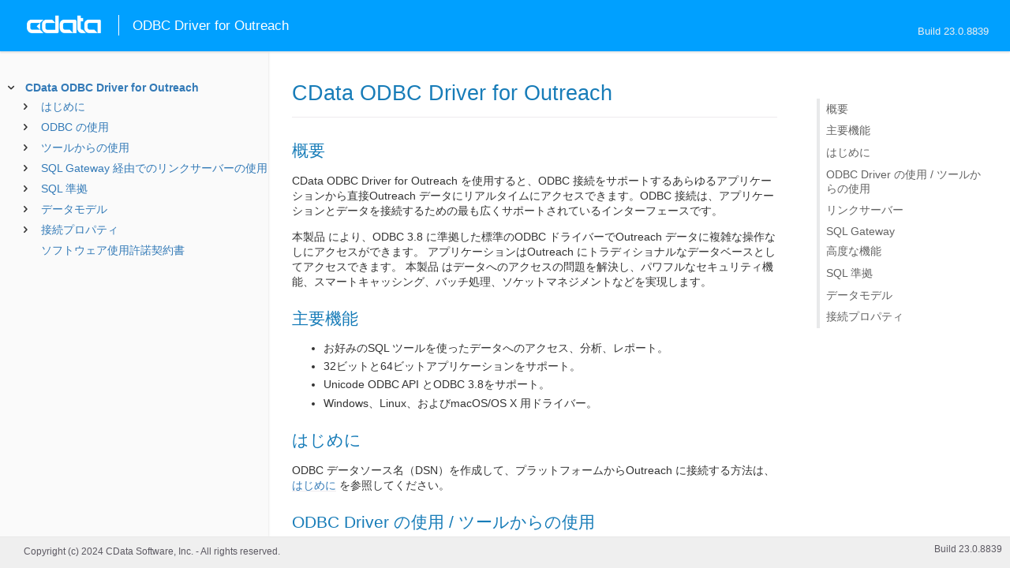

--- FILE ---
content_type: text/html
request_url: https://cdn.cdata.com/help/KRJ/jp/odbc/
body_size: 6719
content:

<!DOCTYPE html><html>
<head>
  <meta http-equiv="Content-Type" content="text/html; charset=utf-8" />
  	<link rel="shortcut icon" href="/favicon.ico" type="image/x-icon">
	<link rel="icon" href="/favicon.ico" type="image/x-icon">
    
  
  <title>CData ODBC Driver for Outreach - CData ODBC Driver for Outreach</title>
  <meta name="viewport" content="width=device-width, initial-scale=1">
	<meta name="description" 	content="CData ODBC Driver for Outreach - RSBOutreach - CData ODBC Driver for Outreach: The connection string properties describe the various options that can be used to establish a connection." />
	<meta name="author" 		content="www.cdata.co.jp"> 
	<meta name="generator" 		content="CData ODBC Driver for Outreach (CData ODBC Driver for Outreach  [KRDJA Build 8839]);">
	

    <meta http-equiv="X-UA-Compatible" content="IE=edge" >
    <!--if it works on the readme.htm file-->          <link rel="stylesheet" type="text/css" href="../lib/bootstrap/bootstrap.min.css"/> 
      <link rel="stylesheet" type="text/css" href="../lib/syntaxhighlighter-3.0.83/styles/shCore.css" />
      <link rel="stylesheet" type="text/css" href="../lib/syntaxhighlighter-3.0.83/styles/shThemeDefault.css" />
      <link rel="stylesheet" type="text/css" href="help.css" />
      <link rel="stylesheet" type="text/css" href="../lib/tree.css" />
      
       <!-- CData Tracking Info -->      
      
      
            <!-- Google Tag Manager -->      <script>(function(w,d,s,l,i){w[l]=w[l]||[];w[l].push({'gtm.start':
        new Date().getTime(),event:'gtm.js'});var f=d.getElementsByTagName(s)[0],
        j=d.createElement(s),dl=l!='dataLayer'?'&l='+l:'';j.async=true;j.src=
        'https://www.googletagmanager.com/gtm.js?id='+i+dl;f.parentNode.insertBefore(j,f);
        })(window,document,'script','dataLayer','GTM-PDNQ38N');</script>
      <!-- End Google Tag Manager -->      
    </head>
<body>
	
  <div class="header">
    
    <div id="whlogo">&nbsp;</div>
    
    <div id='whheader'>
    	<h1>ODBC Driver for Outreach</h1>

    	<span class="phones">Build 23.0.8839</span>
    	</div>
    <div id="hamburger-menu"></div>
  </div>
    <div border="0" cellpadding="0" cellspacing="0" id="whlayout">
        
        <div id="whcontent">
        <!-- TABLE OF CONTENTS -->            <div height="100%" id=whleftcol width='1%' > 
 
                <div id='whsizer' style='width:340px;'>
		































<!--if it works on the readme.htm file-->

        
        
    


<div id="whtoc" style="display:none;">

<!--  BEGIN TOC CONTENT -->
<UL >


  <LI class="expanded">
  <a href="default.htm">CData ODBC Driver for Outreach</a>

  <UL>








  
    <LI>
      <a href="pg_startedintroo.htm">はじめに</a>





  <UL>




  
    <LI>
      <a href="pg_connectiono.htm"> Windows DSN の構成</a>








  
    <LI>
      <a href="pg_connectionodbcmac.htm"> macOS DSN の構成</a>





  <UL>




  
    <LI>
      <a href="pg_jnimaciodbc.htm"> iODBC ドライバーマネージャーの使用</a>








  
    <LI>
      <a href="pg_jnimac.htm"> JNI の設定</a>








  </UL>

  
    <LI>
      <a href="pg_connectionodbclinux.htm"> Linux DSN の構成</a>





  <UL>




  
    <LI>
      <a href="pg_unixODBConlinux.htm"> unixODBC の使用</a>








  
    <LI>
      <a href="pg_linuxdatadirectmgr.htm"> DataDirect ドライバーマネージャーの使用</a>








  
    <LI>
      <a href="pg_jnilinux.htm"> JNI の設定</a>








  </UL>

  
    <LI>
      <a href="pg_oauthcustomappcreate.htm"> カスタムOAuth アプリケーションの作成</a>








  
    <LI>
      <a href="pg_changelog.htm"> 変更履歴</a>








  </UL>

  
    <LI>
      <a href="pg_odbcapi.htm">ODBC の使用</a>





  <UL>




  
    <LI>
      <a href="pg_sfunctions.htm"> サポートされる関数</a>








  
    <LI>
      <a href="pg_datatypes.htm"> サポートされるデータ型</a>








  
    <LI>
      <a href="pg_odbclangc.htm"> C/C++ から</a>





  <UL>




  
    <LI>
      <a href="pg_odbclangcconnect.htm"> 接続</a>








  
    <LI>
      <a href="pg_odbclangcqueries.htm"> データのクエリ</a>








  
    <LI>
      <a href="pg_odbclangcparams.htm"> パラメータ化されたステートメント</a>








  
    <LI>
      <a href="pg_odbclangcsproc.htm"> ストアドプロシージャの実行</a>








  
    <LI>
      <a href="pg_odbclangcmeta.htm"> スキーマ検出</a>








  </UL>

  
    <LI>
      <a href="pg_odbclanggo.htm"> Go から</a>





  <UL>




  
    <LI>
      <a href="pg_odbclanggodeps.htm"> 依存関係</a>








  
    <LI>
      <a href="pg_odbclanggoconnect.htm"> 接続</a>








  
    <LI>
      <a href="pg_odbclanggoqueries.htm"> データのクエリ</a>








  
    <LI>
      <a href="pg_odbclanggoparams.htm"> パラメータ化されたステートメント</a>








  
    <LI>
      <a href="pg_odbclanggosproc.htm"> ストアドプロシージャの実行</a>








  
    <LI>
      <a href="pg_odbclanggometa.htm"> スキーマ検出</a>








  </UL>

  
    <LI>
      <a href="pg_odbclangnodejs.htm"> Node.js から</a>





  <UL>




  
    <LI>
      <a href="pg_odbclangnodejsdeps.htm"> 依存関係</a>








  
    <LI>
      <a href="pg_odbclangnodejsconnect.htm"> 接続</a>








  
    <LI>
      <a href="pg_odbclangnodejsqueries.htm"> データのクエリ</a>








  
    <LI>
      <a href="pg_odbclangnodejsparams.htm"> パラメータ化されたステートメント</a>








  
    <LI>
      <a href="pg_odbclangnodejssproc.htm"> ストアドプロシージャの実行</a>








  
    <LI>
      <a href="pg_odbclangnodejsmeta.htm"> スキーマ検出</a>








  </UL>

  
    <LI>
      <a href="pg_odbclangphp.htm"> PHP から</a>





  <UL>




  
    <LI>
      <a href="pg_odbclangphpdeps.htm"> 依存関係</a>








  
    <LI>
      <a href="pg_odbclangphpconnect.htm"> 接続</a>








  
    <LI>
      <a href="pg_odbclangphpqueries.htm"> データのクエリ</a>








  
    <LI>
      <a href="pg_odbclangphpparams.htm"> パラメータ化されたステートメント</a>








  
    <LI>
      <a href="pg_odbclangphpsproc.htm"> ストアドプロシージャの実行</a>








  
    <LI>
      <a href="pg_odbclangphpmeta.htm"> スキーマ検出</a>








  </UL>

  
    <LI>
      <a href="pg_odbclangpython.htm"> Python から</a>





  <UL>




  
    <LI>
      <a href="pg_odbclangpythondeps.htm"> 依存関係</a>








  
    <LI>
      <a href="pg_odbclangpythonconnect.htm"> 接続</a>








  
    <LI>
      <a href="pg_odbclangpythonqueries.htm"> データのクエリ</a>








  
    <LI>
      <a href="pg_odbclangpythonparams.htm"> パラメータ化されたステートメント</a>








  
    <LI>
      <a href="pg_odbclangpythonsproc.htm"> ストアドプロシージャの実行</a>








  
    <LI>
      <a href="pg_odbclangpythonmeta.htm"> スキーマ検出</a>








  </UL>

  
    <LI>
      <a href="pg_odbclangr.htm"> R から</a>





  <UL>




  
    <LI>
      <a href="pg_odbclangrdeps.htm"> 依存関係</a>








  
    <LI>
      <a href="pg_odbclangrconnect.htm"> 接続</a>








  
    <LI>
      <a href="pg_odbclangrqueries.htm"> データのクエリ</a>








  
    <LI>
      <a href="pg_odbclangrparams.htm"> パラメータ化されたステートメント</a>








  
    <LI>
      <a href="pg_odbclangrsproc.htm"> ストアドプロシージャの実行</a>








  
    <LI>
      <a href="pg_odbclangrmeta.htm"> スキーマ検出</a>








  </UL>

  </UL>

  
    <LI>
      <a href="pg_usageo.htm">ツールからの使用</a>





  <UL>




  
    <LI>
      <a href="pg_usageinexcelo.htm"> Excel から</a>








  
    <LI>
      <a href="pg_usageinpivoto.htm"> PowerPivot から</a>








  
    <LI>
      <a href="pg_usageinaccesso.htm"> Access から</a>








  
    <LI>
      <a href="pg_usagefilemakerpro.htm"> FileMaker Pro から</a>








  
    <LI>
      <a href="pg_usageinobiee.htm"> OBIEE から</a>








  
    <LI>
      <a href="pg_usageininformatica.htm"> Informatica から</a>








  
    <LI>
      <a href="pg_usageinsas.htm"> SAS から</a>








  </UL>

  
    <LI>
      <a href="pg_sqlgatewayoverallintro.htm">SQL Gateway 経由でのリンクサーバーの使用</a>





  <UL>




  
    <LI>
      <a href="pg_remotingintroo.htm"> SQL Gateway</a>





  <UL>




  
    <LI>
      <a href="pg_sqlgatewayservices.htm"> サービス</a>








  
    <LI>
      <a href="pg_sqlgatewayusers.htm"> ユーザー</a>








  
    <LI>
      <a href="pg_sqlgatewaystatus.htm"> ステータス</a>








  
    <LI>
      <a href="pg_sqlgatewaytunneling.htm"> トンネリング</a>








  
    <LI>
      <a href="pg_sqlgatewayother.htm"> その他</a>








  </UL>

  
    <LI>
      <a href="pg_linkedsrvintro.htm"> リンクサーバー</a>





  <UL>




  
    <LI>
      <a href="pg_linkedsrv.htm"> リンクサーバーの作成</a>








  
    <LI>
      <a href="pg_linkedsrvmetad.htm"> メタデータ検出</a>








  
    <LI>
      <a href="pg_linkedsrvexecqueries.htm"> クエリの実行</a>








  </UL>

  
    <LI>
      <a href="pg_mysqlclient.htm"> MySQL リモーティング</a>





  <UL>




  
    <LI>
      <a href="pg_sqlbrokerintro.htm"> MySQL Workbench からの接続</a>








  
    <LI>
      <a href="pg_lsmysqlmeta.htm"> メタデータ検出</a>








  
    <LI>
      <a href="pg_lsmysqlexecqueries.htm"> クエリの実行</a>








  </UL>

  </UL>

  
    <LI>
      <a href="pg_overview.htm">SQL 準拠</a>





  <UL>




  
    <LI>
      <a href="pg_sqlfunctions.htm"> SQL 関数</a>





  <UL>




  
    <LI>
      <a href="pg_sqlstringfunctions.htm"> 文字列関数</a>








  
    <LI>
      <a href="pg_sqlmathfunctions.htm"> 算術関数</a>








  
    <LI>
      <a href="pg_sqldatefunctions.htm"> 日付関数</a>








  
    <LI>
      <a href="pg_dateliteralfunctions.htm">日付リテラル関数</a>








  </UL>

  
    <LI>
      <a href="pg_select.htm">SELECT ステートメント</a>





  <UL>




  
    <LI>
      <a href="pg_sfagg.htm">集計関数</a>








  
    <LI>
      <a href="pg_sfjoin.htm">JOIN クエリ</a>








  
    <LI>
      <a href="pg_window.htm">Window 関数</a>








  
    <LI>
      <a href="pg_tablevaluedfunctions.htm">テーブル値関数</a>








  </UL>

  
    <LI>
      <a href="pg_cache.htm">CACHE ステートメント</a>








  
    <LI>
      <a href="pg_exec.htm">EXECUTE ステートメント</a>








  
    <LI>
      <a href="pg_pivotunpivot.htm">PIVOT およびUNPIVOT</a>








  </UL>

  
    <LI>
      <a href="pg_datamodel.htm">データモデル</a>





  <UL>




  
    <LI>
      <a href="pg_allviews.htm"> ビュー</a>





  <UL>




  
    <LI>
      <a href="pg_table-accounts.htm">Accounts</a>








  
    <LI>
      <a href="pg_table-audits.htm">Audits</a>








  
    <LI>
      <a href="pg_table-calldispositions.htm">CallDispositions</a>








  
    <LI>
      <a href="pg_table-callpurposes.htm">CallPurposes</a>








  
    <LI>
      <a href="pg_table-calls.htm">Calls</a>








  
    <LI>
      <a href="pg_table-compliancerequests.htm">ComplianceRequests</a>








  
    <LI>
      <a href="pg_table-contentcategories.htm">ContentCategories</a>








  
    <LI>
      <a href="pg_table-contentcategorymemberships.htm">ContentCategoryMemberships</a>








  
    <LI>
      <a href="pg_table-contentcategoryownerships.htm">ContentCategoryOwnerships</a>








  
    <LI>
      <a href="pg_table-duties.htm">Duties</a>








  
    <LI>
      <a href="pg_table-emailaddress.htm">EmailAddress</a>








  
    <LI>
      <a href="pg_table-events.htm">Events</a>








  
    <LI>
      <a href="pg_table-favorites.htm">Favorites</a>








  
    <LI>
      <a href="pg_table-mailaliases.htm">MailAliases</a>








  
    <LI>
      <a href="pg_table-mailbox.htm">Mailbox</a>








  
    <LI>
      <a href="pg_table-mailings.htm">Mailings</a>








  
    <LI>
      <a href="pg_table-opportunities.htm">Opportunities</a>








  
    <LI>
      <a href="pg_table-opportunityprospectroles.htm">OpportunityProspectRoles</a>








  
    <LI>
      <a href="pg_table-opportunitystages.htm">OpportunityStages</a>








  
    <LI>
      <a href="pg_table-personas.htm">Personas</a>








  
    <LI>
      <a href="pg_table-phonenumbers.htm">PhoneNumbers</a>








  
    <LI>
      <a href="pg_table-profiles.htm">Profiles</a>








  
    <LI>
      <a href="pg_table-prospects.htm">Prospects</a>








  
    <LI>
      <a href="pg_table-recipients.htm">Recipients</a>








  
    <LI>
      <a href="pg_table-roles.htm">Roles</a>








  
    <LI>
      <a href="pg_table-rulesets.htm">Rulesets</a>








  
    <LI>
      <a href="pg_table-sequences.htm">Sequences</a>








  
    <LI>
      <a href="pg_table-sequencestates.htm">SequenceStates</a>








  
    <LI>
      <a href="pg_table-sequencesteps.htm">SequenceSteps</a>








  
    <LI>
      <a href="pg_table-sequencetemplates.htm">SequenceTemplates</a>








  
    <LI>
      <a href="pg_table-snippets.htm">Snippets</a>








  
    <LI>
      <a href="pg_table-stages.htm">Stages</a>








  
    <LI>
      <a href="pg_table-taskpriorities.htm">TaskPriorities</a>








  
    <LI>
      <a href="pg_table-tasks.htm">Tasks</a>








  
    <LI>
      <a href="pg_table-teams.htm">Teams</a>








  
    <LI>
      <a href="pg_table-templates.htm">Templates</a>








  
    <LI>
      <a href="pg_table-users.htm">Users</a>








  
    <LI>
      <a href="pg_table-usersduties.htm">UsersDuties</a>








  </UL>

  
    <LI>
      <a href="pg_allsps.htm"> ストアドプロシージャ</a>





  <UL>




  
    <LI>
      <a href="pg_sp-customduties.htm">CustomDuties</a>








  
    <LI>
      <a href="pg_sp-finish.htm">Finish</a>








  
    <LI>
      <a href="pg_sp-getoauthaccesstoken.htm">GetOAuthAccessToken</a>








  
    <LI>
      <a href="pg_sp-getoauthauthorizationurl.htm">GetOAuthAuthorizationURL</a>








  
    <LI>
      <a href="pg_sp-markcomplete.htm">MarkComplete</a>








  
    <LI>
      <a href="pg_sp-pause.htm">Pause</a>








  
    <LI>
      <a href="pg_sp-refreshoauthaccesstoken.htm">RefreshOAuthAccessToken</a>








  
    <LI>
      <a href="pg_sp-resume.htm">Resume</a>








  
    <LI>
      <a href="pg_sp-specialprofileexists.htm">SpecialProfileExists</a>








  
    <LI>
      <a href="pg_sp-taskadvance.htm">TaskAdvance</a>








  
    <LI>
      <a href="pg_sp-taskdeliver.htm">TaskDeliver</a>








  
    <LI>
      <a href="pg_sp-taskreassignowner.htm">TaskReassignOwner</a>








  
    <LI>
      <a href="pg_sp-taskreschedule.htm">TaskReschedule</a>








  
    <LI>
      <a href="pg_sp-tasksnooze.htm">TaskSnooze</a>








  
    <LI>
      <a href="pg_sp-taskupdatenotes.htm">TaskUpdateNotes</a>








  
    <LI>
      <a href="pg_sp-testsend.htm">TestSend</a>








  
    <LI>
      <a href="pg_sp-testsync.htm">TestSync</a>








  
    <LI>
      <a href="pg_sp-updateopportunityassociation.htm">UpdateOpportunityAssociation</a>








  </UL>

  
    <LI>
      <a href="pg_allsystables.htm"> システムテーブル</a>





  <UL>




  
    <LI>
      <a href="pg_table-syscatalogs.htm">sys_catalogs</a>








  
    <LI>
      <a href="pg_table-sysschemas.htm">sys_schemas</a>








  
    <LI>
      <a href="pg_table-systables.htm">sys_tables</a>








  
    <LI>
      <a href="pg_table-systablecolumns.htm">sys_tablecolumns</a>








  
    <LI>
      <a href="pg_table-sysprocedures.htm">sys_procedures</a>








  
    <LI>
      <a href="pg_table-sysprocedureparameters.htm">sys_procedureparameters</a>








  
    <LI>
      <a href="pg_table-syskeycolumns.htm">sys_keycolumns</a>








  
    <LI>
      <a href="pg_table-foreignkeys.htm">sys_foreignkeys</a>








  
    <LI>
      <a href="pg_table-primarykeys.htm">sys_primarykeys</a>








  
    <LI>
      <a href="pg_table-sysindexes.htm">sys_indexes</a>








  
    <LI>
      <a href="pg_table-sysconnectionprops.htm">sys_connection_props</a>








  
    <LI>
      <a href="pg_table-syssqlinfo.htm">sys_sqlinfo</a>








  
    <LI>
      <a href="pg_table-sysidentity.htm">sys_identity</a>







  </UL>

  </UL>





  <LI>
    <a href="Connection.htm">接続プロパティ</a>
  
  <UL>






<li>
<a href="RSBOutreach_c_Connection.htm">Connection</a>
<UL>
		
<LI>

<a href="RSBOutreach_p_APIVersion.htm">APIVersion</a>


</UL>




<li>
<a href="RSBOutreach_c_OAuth.htm">OAuth</a>
<UL>
		
<LI>

<a href="RSBOutreach_p_InitiateOAuth.htm">InitiateOAuth</a>



		
<LI>

<a href="RSBOutreach_p_OAuthClientId.htm">OAuthClientId</a>



		
<LI>

<a href="RSBOutreach_p_OAuthClientSecret.htm">OAuthClientSecret</a>



		
<LI>

<a href="RSBOutreach_p_OAuthSettingsLocation.htm">OAuthSettingsLocation</a>



		
<LI>

<a href="RSBOutreach_p_CallbackURL.htm">CallbackURL</a>



		
<LI>

<a href="RSBOutreach_p_OAuthVerifier.htm">OAuthVerifier</a>


</UL>




<li>
<a href="RSBOutreach_c_SSL.htm">SSL</a>
<UL>
		
<LI>

<a href="RSBOutreach_p_SSLServerCert.htm">SSLServerCert</a>


</UL>




<li>
<a href="RSBOutreach_c_Firewall.htm">Firewall</a>
<UL>
		
<LI>

<a href="RSBOutreach_p_FirewallType.htm">FirewallType</a>



		
<LI>

<a href="RSBOutreach_p_FirewallServer.htm">FirewallServer</a>



		
<LI>

<a href="RSBOutreach_p_FirewallPort.htm">FirewallPort</a>



		
<LI>

<a href="RSBOutreach_p_FirewallUser.htm">FirewallUser</a>



		
<LI>

<a href="RSBOutreach_p_FirewallPassword.htm">FirewallPassword</a>


</UL>




<li>
<a href="RSBOutreach_c_Proxy.htm">Proxy</a>
<UL>
		
<LI>

<a href="RSBOutreach_p_ProxyAutoDetect.htm">ProxyAutoDetect</a>



		
<LI>

<a href="RSBOutreach_p_ProxyServer.htm">ProxyServer</a>



		
<LI>

<a href="RSBOutreach_p_ProxyPort.htm">ProxyPort</a>



		
<LI>

<a href="RSBOutreach_p_ProxyAuthScheme.htm">ProxyAuthScheme</a>



		
<LI>

<a href="RSBOutreach_p_ProxyUser.htm">ProxyUser</a>



		
<LI>

<a href="RSBOutreach_p_ProxyPassword.htm">ProxyPassword</a>



		
<LI>

<a href="RSBOutreach_p_ProxySSLType.htm">ProxySSLType</a>



		
<LI>

<a href="RSBOutreach_p_ProxyExceptions.htm">ProxyExceptions</a>


</UL>




<li>
<a href="RSBOutreach_c_Logging.htm">Logging</a>
<UL>
		
<LI>

<a href="RSBOutreach_p_Logfile.htm">Logfile</a>



		
<LI>

<a href="RSBOutreach_p_Verbosity.htm">Verbosity</a>



		
<LI>

<a href="RSBOutreach_p_LogModules.htm">LogModules</a>



		
<LI>

<a href="RSBOutreach_p_MaxLogFileSize.htm">MaxLogFileSize</a>



		
<LI>

<a href="RSBOutreach_p_MaxLogFileCount.htm">MaxLogFileCount</a>


</UL>




<li>
<a href="RSBOutreach_c_Schema.htm">Schema</a>
<UL>
		
<LI>

<a href="RSBOutreach_p_Location.htm">Location</a>



		
<LI>

<a href="RSBOutreach_p_BrowsableSchemas.htm">BrowsableSchemas</a>



		
<LI>

<a href="RSBOutreach_p_Tables.htm">Tables</a>



		
<LI>

<a href="RSBOutreach_p_Views.htm">Views</a>


</UL>




<li>
<a href="RSBOutreach_c_Caching.htm">Caching</a>
<UL>
		
<LI>

<a href="RSBOutreach_p_AutoCache.htm">AutoCache</a>



		
<LI>

<a href="RSBOutreach_p_CacheProvider.htm">CacheProvider</a>



		
<LI>

<a href="RSBOutreach_p_CacheDriver.htm">CacheDriver</a>



		
<LI>

<a href="RSBOutreach_p_CacheConnection.htm">CacheConnection</a>



		
<LI>

<a href="RSBOutreach_p_CacheLocation.htm">CacheLocation</a>



		
<LI>

<a href="RSBOutreach_p_CacheTolerance.htm">CacheTolerance</a>



		
<LI>

<a href="RSBOutreach_p_Offline.htm">Offline</a>



		
<LI>

<a href="RSBOutreach_p_CacheMetadata.htm">CacheMetadata</a>


</UL>




<li>
<a href="RSBOutreach_c_Miscellaneous.htm">Miscellaneous</a>
<UL>
		
<LI>

<a href="RSBOutreach_p_BatchSize.htm">BatchSize</a>



		
<LI>

<a href="RSBOutreach_p_DefaultDomain.htm">DefaultDomain</a>



		
<LI>

<a href="RSBOutreach_p_EnableForeignKeyDetection.htm">EnableForeignKeyDetection</a>



		
<LI>

<a href="RSBOutreach_p_IncludeCustomFields.htm">IncludeCustomFields</a>



		
<LI>

<a href="RSBOutreach_p_IncludeDualTable.htm">IncludeDualTable</a>



		
<LI>

<a href="RSBOutreach_p_LimitKeySize.htm">LimitKeySize</a>



		
<LI>

<a href="RSBOutreach_p_MapBigintToVarchar.htm">MapBigintToVarchar</a>



		
<LI>

<a href="RSBOutreach_p_MapToInt.htm">MapToInt</a>



		
<LI>

<a href="RSBOutreach_p_MapToLongVarchar.htm">MapToLongVarchar</a>



		
<LI>

<a href="RSBOutreach_p_MapToWVarchar.htm">MapToWVarchar</a>



		
<LI>

<a href="RSBOutreach_p_MaximumColumnSize.htm">MaximumColumnSize</a>



		
<LI>

<a href="RSBOutreach_p_MaxRows.htm">MaxRows</a>



		
<LI>

<a href="RSBOutreach_p_Other.htm">Other</a>



		
<LI>

<a href="RSBOutreach_p_PseudoColumns.htm">PseudoColumns</a>



		
<LI>

<a href="RSBOutreach_p_RTK.htm">RTK</a>



		
<LI>

<a href="RSBOutreach_p_Timeout.htm">Timeout</a>



		
<LI>

<a href="RSBOutreach_p_UpperCaseIdentifiers.htm">UpperCaseIdentifiers</a>



		
<LI>

<a href="RSBOutreach_p_UserDefinedViews.htm">UserDefinedViews</a>


</UL>












	</UL>



  <LI>

    <a href="license.htm">ソフトウェア使用許諾契約書</a>




</UL>

<!-- END TOC CONTENT -->

</div>            
                </div>
            </div>
        <!-- /TABLE OF CONTENTS -->    
        <div id="whrightcol">
				<div style='margin:0; padding:0;'>
						
						<div id=newver style='display:none;'></div>
				</div>
				
				<div id=whiframe>
					
                            
					<! -- BEGIN CONTENT -->					<div id="wrapper">
						<div id="content">
							<h1 id="default">CData ODBC Driver for Outreach</h1>
              <!-- <span id=whtitle>
              &prodname; - Build &prod.vermaj;.&prod.vermin;.&prod:verint;
              </span> -->



<p>
<h2>概要</h2>
</p>

<p>CData ODBC Driver for Outreach を使用すると、ODBC 接続をサポートするあらゆるアプリケーションから直接Outreach データにリアルタイムにアクセスできます。ODBC 接続は、アプリケーションとデータを接続するための最も広くサポートされているインターフェースです。
</p>

<p>本製品 により、ODBC 3.8 に準拠した標準のODBC ドライバーでOutreach データに複雑な操作なしにアクセスができます。 アプリケーションはOutreach にトラディショナルなデータベースとしてアクセスできます。 本製品 はデータへのアクセスの問題を解決し、パワフルなセキュリティ機能、スマートキャッシング、バッチ処理、ソケットマネジメントなどを実現します。


<h2>主要機能</h2>
</p>

<p><ul><li>お好みのSQL ツールを使ったデータへのアクセス、分析、レポート。</li><li>32ビットと64ビットアプリケーションをサポート。</li><li>Unicode ODBC API とODBC 3.8をサポート。</li><li>Windows、Linux、およびmacOS/OS X 用ドライバー。</li></ul>


<h2>はじめに</h2>
</p>

<p>ODBC データソース名（DSN）を作成して、プラットフォームからOutreach に接続する方法は、<a href="pg_startedintroo.htm">はじめに</a> を参照してください。


<h2>ODBC Driver の使用 / ツールからの使用</h2>

次のプログラミング言語からOutreach に接続する情報、およびサポートされているインターフェースについては、<a href="pg_odbcapi.htm">ODBC の使用</a> を参照してください。
  <ul><li><a href="pg_odbclangc.htm">C/C++ から</a>
    </li><li><a href="pg_odbclanggo.htm">Go から</a>
    </li><li><a href="pg_odbclangnodejs.htm">Node.js から</a>
    </li><li><a href="pg_odbclangphp.htm">PHP から</a>
    </li><li><a href="pg_odbclangpython.htm">Python から</a>
    </li><li><a href="pg_odbclangr.htm">R から</a>
  </li></ul></p>

<p>ODBC 経由で接続するいくつかの一般的なアプリケーションおよびプログラミング言語でODBC ドライバーを使用する方法については、<a href="pg_usageo.htm">ツールからの使用</a> を参照してください。</p>

<p>他のアプリケーションからの接続については、<a href="https://www.cdata.com/jp/kb/tech/outreach-article-list.rst">Outreach データ連携ガイドおよびチュートリアルのリスト</a>を参照してください。 
</p>

<p>
 


<h2>リンクサーバー</h2>
</p>

<p>SQL リンクサーバーを使用してCData SQL Gateway に接続できます。SQL Server は、CData SQL Gateway をリンクSQL Server インスタンスとして扱うため、ODBC データソースに直接接続する場合のようにパフォーマンスを低下させることなく、Outreach データをクエリする完全なSQL クエリを記述することができます。接続は、ローカルで行うことも、別のマシンにあるGateway に行うこともできます。
</p>

<p>詳しくは、<a href="pg_linkedsrv.htm">リンクサーバーの作成</a> を参照してください。


<h2>SQL Gateway</h2>
</p>

<p>同梱のCData SQL Gateway アプリケーションを使用して、サーバー上のOutreach のMySQL またはSQL Server エントリポイントを設定するには、<a href="pg_sqlbrokerintro.htm">MySQL Workbench からの接続</a> を参照してください。SQL Gateway はMySQL およびSQL Server の着信接続をリッスンし、ODBC データソースへのSQL リクエストをブローカーします。これにより、あらゆるMySQL またはSQL Server クライアントは、PHP アプリケーション、SQL Server リンクサーバーなどから接続できます。


<h2>高度な機能</h2>

<a href="#pg_advancedfeatures">高度な機能</a> では本製品 でサポートされている、ユーザー定義ビューの定義、SSL 設定、リモーティング、キャッシング、ファイアウォールとプロキシ設定、高度なログの記録など、高度な機能の詳細を説明します。</p>

<p>

<h2>SQL 準拠</h2>
</p>

<p>構文のリファレンスとサポートされているSQL の概要を示すコード例については、<a href="pg_overview.htm">SQL 準拠</a> を参照してください。


<h2>データモデル</h2>
</p>

<p>利用可能なデータベースオブジェクトは<a href="pg_datamodel.htm">データモデル</a> を参照してください。このセクションでは、特定のOutreach エンティティのクエリに関する詳細情報も提供します。




<h2>接続プロパティ</h2>
</p>

<p>最後に、<a href="Connection.htm">Connection</a> プロパティを参照してください。接続の確立に使用できるさまざまなオプションの説明があります。
</p>


  
				</p>
					<!-- <div style="width:450px;"><tbody><div><td>&;nbsp;</td></div></tbody></div> -->				</div>	
			</div>
			<div class="right-table-of-contents" id="table-of-contents"></div>
		<!-- END CONTENT -->	
	</div>
            </div>
        </div>
        <div>

				<div id='whfooter'>
					<div class=content>
            						Copyright (c) 2024 CData Software, Inc. - All rights reserved.
            
            
						<div class='build'>Build 23.0.8839</div>
					</div>&nbsp;
				</div>
        </div>
    </div>
	
			<script type="text/javascript" src="../lib/jquery-3.5.1.min.js"></script>
		<script type="text/javascript" src="../lib/syntaxhighlighter-3.0.83/scripts/XRegExp.js"></script>	
		<script type="text/javascript" src="../lib/syntaxhighlighter-3.0.83/scripts/shCore.js"></script>
		<script type="text/javascript" src="../lib/syntaxhighlighter-3.0.83/scripts/shAutoloader.js"></script>
		<script type="text/javascript" src="../lib/bootstrap/bootstrap.min.js"></script>
		<script type="text/javascript" src="../lib/toc-dist.js"></script>
		<script type="text/javascript" src="../lib/help.js"></script>
	
	
	<script defer src="https://static.cloudflareinsights.com/beacon.min.js/vcd15cbe7772f49c399c6a5babf22c1241717689176015" integrity="sha512-ZpsOmlRQV6y907TI0dKBHq9Md29nnaEIPlkf84rnaERnq6zvWvPUqr2ft8M1aS28oN72PdrCzSjY4U6VaAw1EQ==" data-cf-beacon='{"version":"2024.11.0","token":"a8bd74d4ba2f4be4ace93132620a7cc6","server_timing":{"name":{"cfCacheStatus":true,"cfEdge":true,"cfExtPri":true,"cfL4":true,"cfOrigin":true,"cfSpeedBrain":true},"location_startswith":null}}' crossorigin="anonymous"></script>
</body></html>










--- FILE ---
content_type: text/plain
request_url: https://c.6sc.co/?m=1
body_size: 194
content:
6suuid=4618d01775d600002bff746940000000d15c1e00